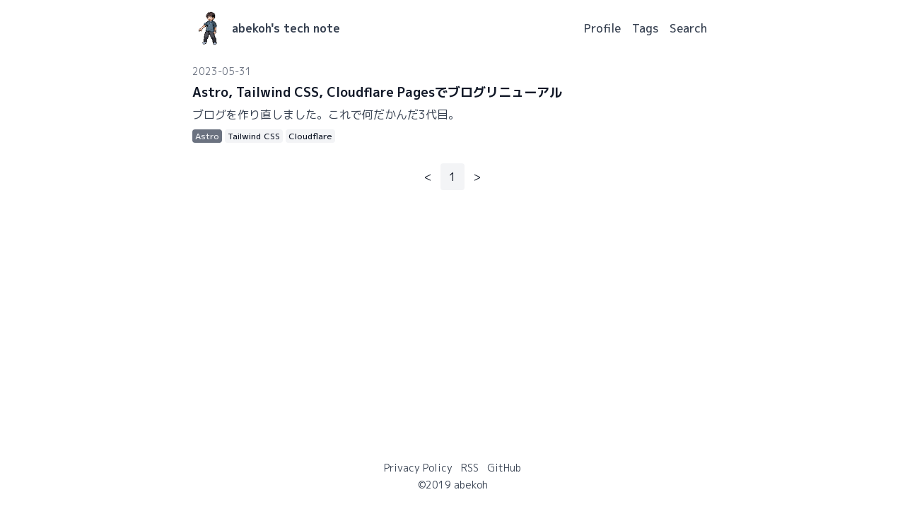

--- FILE ---
content_type: text/html; charset=utf-8
request_url: https://blog.abekoh.dev/tags/astro
body_size: 2063
content:
<!DOCTYPE html><html lang="ja"> <head><title>Astro - abekoh&#39;s tech note</title><meta charset="UTF-8"><meta name="viewport" content="width=device-width,initial-scale=1.0"><link rel="sitemap" href="/sitemap-index.xml"><meta property="og:title" content="Astro - abekoh's tech note"><meta property="og:site_name" content="abekoh's tech note"><meta property="og:locale" content="ja_JP"><meta property="og:image" content="https://blog.abekoh.dev/ogp.png"><meta property="og:image:alt" content="Astro - abekoh's tech note"><meta name="twitter:card" content="summary"><meta name="twitter:site" content="@abekoh_bcky"><meta name="twitter:creator" content="@abekoh_bcky"><link rel="preconnect" href="https://fonts.googleapis.com"><link rel="preconnect" href="https://fonts.gstatic.com" crossorigin><link href="https://fonts.googleapis.com/css2?family=M+PLUS+1p:wght@100;300;400;500;700;800;900&display=swap" rel="stylesheet"><link rel="icon" type="image/x-icon" href="/favicon.ico" sizes="48x48"><link rel="apple-touch-icon" href="/apple-touch-icon.png"><link rel="manifest" href="/site.webmanifest"><link rel="alternate" href="https://blog.abekoh.dev/rss.xml" type="application/rss+xml"><link rel="author" href="https://www.hatena.ne.jp/abekoh/"><link href="/pagefind/pagefind-ui.css" rel="stylesheet"><script async src="https://www.googletagmanager.com/gtag/js?id=G-8QCDTP8WZ3"></script><script>window.dataLayer = window.dataLayer || [];
function gtag(){dataLayer.push(arguments);}
gtag("js", new Date());
gtag("config", "G-8QCDTP8WZ3");
</script><script src="/pagefind/pagefind-ui.js"></script><link rel="stylesheet" href="/_astro/index.CYC7PD7V.css"><script type="module" src="/_astro/page.CY1iZwUD.js"></script></head> <body class="bg-white text-black antialiased overflow-y-scroll"> <div class="container mx-auto max-w-screen-md min-h-screen"> <div class="flex flex-col h-screen justify-between px-4 py-4"> <header> <div class="text-base flex items-center justify-between"> <div class="flex items-center justify-between"> <div class="mr-2"> <img src="/logo.png" alt="logo" loading="lazy" decoding="async" fetchpriority="auto" width="48" height="48"> </div> <div class="mr-2"> <a href="/" class="text-gray-700 font-bold">abekoh&#39;s tech note</a> </div> </div> <nav> <div class="flex items-center"> <a href="/profile" class="px-2 font-medium text-gray-700 hover:underline"> Profile </a><a href="/tags" class="px-2 font-medium text-gray-700 hover:underline"> Tags </a><a href="/search" class="px-2 font-medium text-gray-700 hover:underline"> Search </a> </div> </nav> </div> </header> <main class="mb-auto">  <section> <ul class="divide-y divide-gray-200"> <li class="py-6"> <article> <div class="space-y-1"> <div class="space-x-1"> <time class="text-sm text-base text-gray-500" datetime="Wed May 31 2023 14:00:00 GMT+0000 (Coordinated Universal Time)"> 2023-05-31 </time>  </div> <div> <h2 class="text-lg text-gray-900 font-bold leading-relaxed hover:underline"> <a href="/posts/blog-v3" rel="prefetch"> Astro, Tailwind CSS, Cloudflare Pagesでブログリニューアル </a> </h2> </div> <summary> <div class="text-base text-gray-700 leading-relaxed"> <a href="/posts/blog-v3"> <p>ブログを作り直しました。これで何だかんだ3代目。</p> </a> </div> </summary> <div class="flex flex-wrap"> <a href="/tags/astro" class="px-1 my-1 mr-1 last:mr-0 text-xs font-medium inline-block rounded text-gray-100 bg-gray-500 leading-relaxed hover:bg-gray-600">Astro</a><a href="/tags/tailwindcss" class="px-1 my-1 mr-1 last:mr-0 text-xs font-medium inline-block rounded text-gray-900 bg-gray-100 leading-relaxed hover:bg-gray-200">Tailwind CSS</a><a href="/tags/cloudflare" class="px-1 my-1 mr-1 last:mr-0 text-xs font-medium inline-block rounded text-gray-900 bg-gray-100 leading-relaxed hover:bg-gray-200">Cloudflare</a> </div> </div> </article> </li> </ul> </section> <nav> <div class="flex justify-center py-2"> <ul class="inline-flex items-center text-base text-gray-900"> <li> <span class="px-3 py-2 leading-tight">
&lt;
</span> </li> <li> <a class="px-3 py-2 leading-tight bg-gray-100 rounded">1</a> </li> <li> <span class="px-3 py-2 leading-tight">
&gt;
</span> </li> </ul> </div> </nav>  </main> <footer> <div class="flex flex-col items-center justify-center py-2"> <div class="flex items-center justify-center pb-1"> <a key="0" href="/privacy" class="px-1.5 text-base text-gray-700 text-sm hover:underline"> Privacy Policy </a><a key="1" href="/rss.xml" class="px-1.5 text-base text-gray-700 text-sm hover:underline"> RSS </a><a key="2" href="https://github.com/abekoh/blog-v3" class="px-1.5 text-base text-gray-700 text-sm hover:underline"> GitHub </a> </div> <span class="text-base text-gray-700 text-sm">©2019 abekoh</span> </div> </footer> </div> </div> <script defer src="https://static.cloudflareinsights.com/beacon.min.js/vcd15cbe7772f49c399c6a5babf22c1241717689176015" integrity="sha512-ZpsOmlRQV6y907TI0dKBHq9Md29nnaEIPlkf84rnaERnq6zvWvPUqr2ft8M1aS28oN72PdrCzSjY4U6VaAw1EQ==" data-cf-beacon='{"version":"2024.11.0","token":"83c216105f5d4186bacab45cba1ad89a","r":1,"server_timing":{"name":{"cfCacheStatus":true,"cfEdge":true,"cfExtPri":true,"cfL4":true,"cfOrigin":true,"cfSpeedBrain":true},"location_startswith":null}}' crossorigin="anonymous"></script>
</body></html>